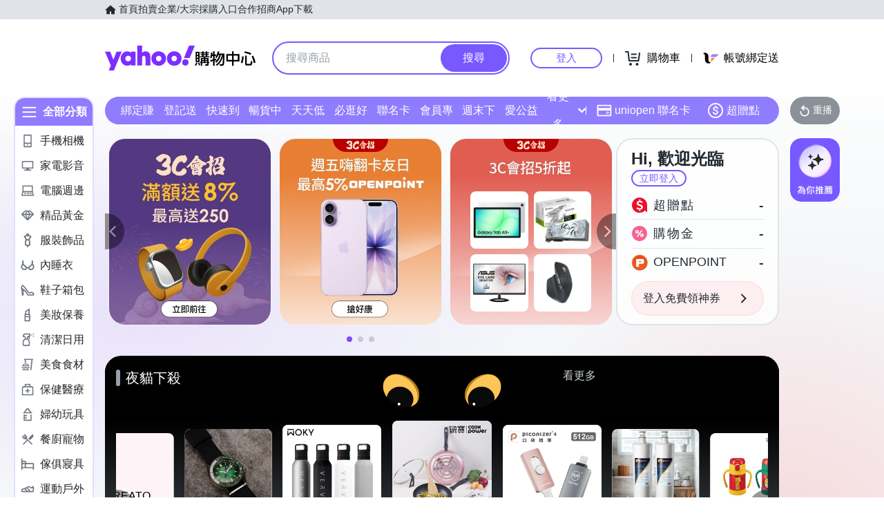

--- FILE ---
content_type: application/javascript; charset=utf-8
request_url: https://bw.scupio.com/ssp/initid.aspx?mode=L&cb=0.0007625040469112498&mid=0
body_size: 245
content:
cb({'id':'CPL2026011705012028978'});